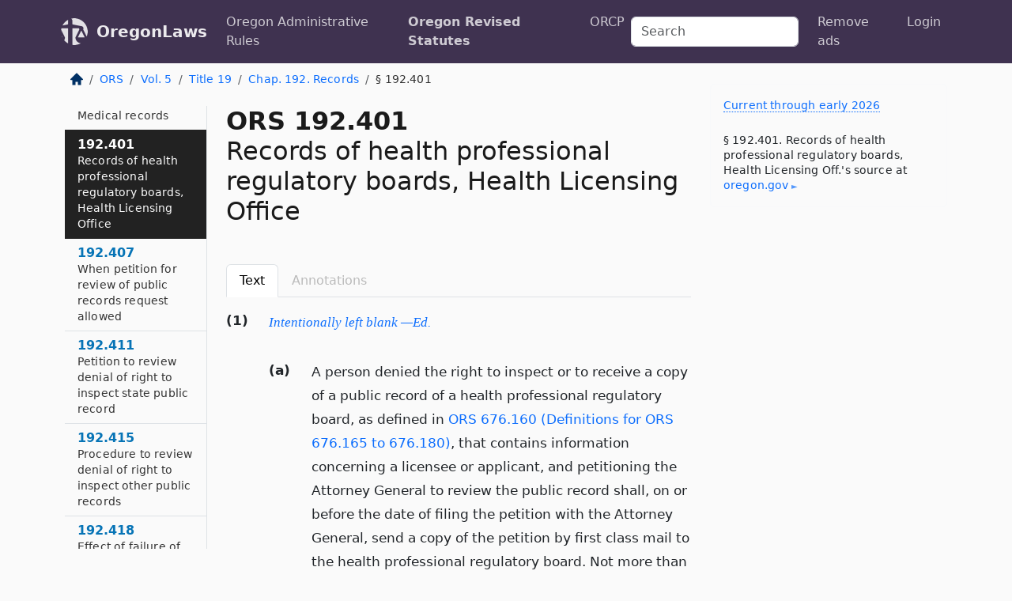

--- FILE ---
content_type: text/html; charset=utf-8
request_url: https://oregon.public.law/statutes/ors_192.401
body_size: 11555
content:
<!DOCTYPE html>
<html lang='en'>
<head>
<meta charset='utf-8'>
<meta content='width=device-width, initial-scale=1, shrink-to-fit=no' name='viewport'>
<meta content='ie=edge' http-equiv='x-ua-compatible'>
  <!-- Google tag (gtag.js) -->
  <script async src="https://www.googletagmanager.com/gtag/js?id=G-H4FE23NSBJ" crossorigin="anonymous"></script>
  <script>
    window.dataLayer = window.dataLayer || [];
    function gtag(){dataLayer.push(arguments);}
    gtag('js', new Date());

    gtag('config', 'G-H4FE23NSBJ');
  </script>

<!-- Metadata -->
<title>ORS 192.401 – Records of health professional regulatory boards, Health Licensing Office</title>
<meta content='(1)(a) A person denied the right to inspect or to receive a copy of a public record of a health professional regulatory…' name='description'>

<link rel="canonical" href="https://oregon.public.law/statutes/ors_192.401">

    <!-- Twitter Meta Tags -->
    <meta name="twitter:card"        content="summary">
    <meta name="twitter:site"        content="@law_is_code">
    <meta name="twitter:title"       content="ORS 192.401 – Records of health professional regulatory boards, Health Licensing Office">
    <meta name="twitter:description" content="(1)(a) A person denied the right to inspect or to receive a copy of a public record of a health professional regulatory…">

    <!-- Facebook Meta Tags -->
    <meta property="og:type"         content="article">
    <meta property="og:url"          content="https://oregon.public.law/statutes/ors_192.401">
    <meta property="og:title"        content="ORS 192.401 – Records of health professional regulatory boards, Health Licensing Office">
    <meta property="og:determiner"   content="the">
    <meta property="og:description"  content="(1)(a) A person denied the right to inspect or to receive a copy of a public record of a health professional regulatory…">

    <meta property="article:author"  content="OR Legislature">

    <meta property="article:section" content="State Government, Government Procedures, Land Use">

    <!-- Apple Meta Tags -->
    <meta property="og:site_name"     content="OregonLaws">

    <!-- LinkedIn Meta Tags -->
    <meta property="og:title"        content="ORS 192.401 – Records of health professional regulatory boards, Health Licensing Office" name="title">

        <!-- Jurisdiction Icon -->

        <meta name="twitter:image"       content="https://oregon.public.law/assets/jurisdiction/oregon-c954d87af14b523b19b292236af483242aa1ca9007e0b96080fd9afcd3928858.png">
        <meta name="twitter:image:alt"   content="Oregon icon">
        
        <link rel="apple-touch-icon"     href="https://oregon.public.law/assets/jurisdiction/256x256/oregon-178e7f7dd689fa81d78879372c59764dd65e7a08331c87f39f8232d2a004a913.png" sizes="256x256" >
        <meta property="og:image"        content="https://oregon.public.law/assets/jurisdiction/256x256/oregon-178e7f7dd689fa81d78879372c59764dd65e7a08331c87f39f8232d2a004a913.png">
        <meta property="og:image:type"   content="image/png">
        <meta property="og:image:width"  content="256">
        <meta property="og:image:height" content="256">
        <meta property="og:image:alt"    content="Oregon icon">

<!-- CSS -->
<link rel="stylesheet" href="/assets/themes/oregon-92aca0990a7ed77f24fd328193eb539293a089948a57c02403d75ac7eafe8316.css">
<!-- Favicons -->
<!-- Platform-independent .ico -->
<link rel="icon" type="image/x-icon" href="/assets/favicon/favicon-1971bb419bcff8b826acfc6d31b7bcdaa84e2b889fb346f139d81d504e21301c.ico">
<!-- Generic Favicon -->
<link rel="icon" type="image/png" href="/assets/favicon/favicon-196x196-1a89cdc4f55cce907983623a3705b278153a4a7c3f4e937224c2f68263cdf079.png" sizes="196x196">
<!-- Apple -->
<link rel="icon" type="image/png" href="/assets/favicon/apple-touch-icon-152x152-34df06b5e2e93efe4b77219bb2f7c625e82b95f0bdadc5b066ec667d56fd329d.png" sizes="196x196">
<!-- Microsoft favicons -->
<meta content='#FFFFFF' name='msapplication-TileColor'>
<meta content='https://oregon.public.law/assets/favicon/mstile-144x144-1ff51a60a42438151b0aa8d2b8ecdaa867d9af9ede744983626c8263eb9051c5.png' name='msapplication-TileImage'>
<meta content='https://oregon.public.law/assets/favicon/mstile-310x150-ae54f5e235f629e5bbc1b3787980a0a0c790ccaaf7e6153f46e35480b9460a78.png' name='msapplication-wide310x150logo'>
<meta content='https://oregon.public.law/assets/favicon/mstile-310x310-c954d87af14b523b19b292236af483242aa1ca9007e0b96080fd9afcd3928858.png' name='msapplication-square310x310logo'>

<!-- Structured Data -->


  <script type="text/javascript" 
          async="async" 
          data-noptimize="1" 
          data-cfasync="false" 
          src="//scripts.pubnation.com/tags/94287298-70cd-4370-b788-e4f2e9fa8c06.js">
  </script>

</head>



<body data-environment="production" data-parent-path="/statutes/ors_chapter_192" data-revision-ruby="2.2.29" data-revision-ts="2.1.14" data-sentry-dsn-javascript="https://bab07efcc3f7485259f5baf1f2b14d4b@o118555.ingest.us.sentry.io/4509024199901184" data-statute-number="192.401">

<!-- Logo and Navbar -->
<nav class='navbar navbar-expand-lg navbar-dark d-print-none' id='top-navbar'>
<div class='container'>
<a class='navbar-brand' href='https://oregon.public.law'>
<img alt="Public.Law logo" height="34" width="34" src="/assets/logo/logo-white-on-transparent-68px-8727330fcdef91e245320acd7eb218bf7c3fc280a9ac48873293e89c65f1557a.png">
</a>
<a class='navbar-brand' href='https://oregon.public.law'>
OregonLaws
</a>
<button aria-controls='navbarSupportedContent' aria-expanded='false' aria-label='Toggle navigation' class='navbar-toggler' data-bs-target='#navbarSupportedContent' data-bs-toggle='collapse' type='button'>
<span class='navbar-toggler-icon'></span>
</button>
<div class='collapse navbar-collapse' id='navbarSupportedContent'>
<ul class='navbar-nav me-auto'>
<li class='nav-item'>
<a class='nav-link' href='/rules'>Oregon Administrative Rules</a>
</li>
<li class='nav-item active'>
<a class='nav-link' href='/statutes'>Oregon Revised Statutes</a>
</li>
<!-- Hack to add the ORCP if this is the Oregon site -->
<li class='nav-item'>
<a class='nav-link' href='/rules-of-civil-procedure'>ORCP</a>
</li>
</ul>
<!-- Small search form -->
<form class="form-inline my-2 my-lg-0 me-2" action="/search" accept-charset="UTF-8" method="get"><input type="search" name="term" id="term" value="" class="form-control mr-sm-2" placeholder="Search" aria-label="Search">
</form>
<ul class='navbar-nav me-right'>
<li class="nav-item rounded ms-1 me-1"><a class="nav-link rounded ms-1 me-1" href="https://www.public.law/pricing">Remove ads</a></li>
<li class="nav-item"><a class="nav-link" href="/users/sign_in">Login</a></li>
</ul>
</div>
</div>
</nav>

<div class='container'>
<div class='row'>
<div class='col-sm-10 col-print-12'>
<div class='d-print-none mb-4'>
  <script type="application/ld+json">
{"@context":"https://schema.org","@type":"BreadcrumbList","itemListElement":[{"@type":"ListItem","position":1,"item":"https://oregon.public.law/","name":"\u003cimg alt=\"Home\" height=\"16\" width=\"16\" src=\"/assets/home-bdfd622f0da71bdae5658d6657246217fd7f910da9dce4be94da15f81e831120.svg\"\u003e"},{"@type":"ListItem","position":2,"item":"https://oregon.public.law/statutes","name":"ORS"},{"@type":"ListItem","position":3,"item":"https://oregon.public.law/statutes/ors_volume_5","name":"Vol. 5"},{"@type":"ListItem","position":4,"item":"https://oregon.public.law/statutes/ors_title_19","name":"Title 19"},{"@type":"ListItem","position":5,"item":"https://oregon.public.law/statutes/ors_chapter_192","name":"Chap. 192. Records"},{"@type":"ListItem","position":6,"item":"https://oregon.public.law/statutes/ors_192.401","name":"§ 192.401"}]}
</script>

<nav aria-label="breadcrumb">
  <ol class="breadcrumb">
      <li class="breadcrumb-item">
        <a href="https://oregon.public.law/"><img alt="Home" height="16" width="16" src="/assets/home-bdfd622f0da71bdae5658d6657246217fd7f910da9dce4be94da15f81e831120.svg"></a>
      </li>
      <li class="breadcrumb-item">
        <a href="https://oregon.public.law/statutes">ORS</a>
      </li>
      <li class="breadcrumb-item">
        <a href="https://oregon.public.law/statutes/ors_volume_5">Vol. 5</a>
      </li>
      <li class="breadcrumb-item">
        <a href="https://oregon.public.law/statutes/ors_title_19">Title 19</a>
      </li>
      <li class="breadcrumb-item">
        <a href="https://oregon.public.law/statutes/ors_chapter_192">Chap. 192. Records</a>
      </li>
    
      <li class="breadcrumb-item active" aria-current="page">
        § 192.401
      </li>
  </ol>
</nav> 

</div>


<div class='row'>
<div class='col-sm order-last'>
<article>
<div id='leaf-page-title'>
<h1 id='number_and_name'>
<span class='meta-name-and-number'>
<span class='d-none d-print-inline'>

</span>
ORS 192.401
</span>
<br>
<span id='name'>
Records of health professional regulatory boards, Health Licensing Office
</span>
</h1>
</div>

<hr class='d-none d-print-block top'>
<div class='d-print-none'>
<ul class='nav nav-tabs mb-3' id='sectionTabs' role='tablist'>
<li class='nav-item' role='presentation'>
<a aria-controls='leaf-statute-body' aria-selected='true' class='nav-link active' data-bs-toggle='tab' href='#text-pane' id='text-tab' role='tab'>
Text
</a>
</li>
<li class='nav-item' role='presentation'>
<a aria-controls='annotations' aria-disabled='true' aria-selected='false' class='nav-link disabled' data-bs-toggle='tab' href='#annotations-pane' id='annotations-tab' role='tab' style='color: #bbb'>
Annotations
</a>
</li>
</ul>
</div>
<div class='tab-content' id='sectionTabsContent'>
<div aria-labelledby='text-tab' class='tab-pane fade show active' id='text-pane' role='tabpanel'>
<div id='leaf-statute-body'>
<section class="level-0 non-meta outline"><h2>(1)</h2>
<a class="intentionally-blank" data-bs-toggle="modal" data-bs-target="#intentionallyBlankModal">Intentionally left blank —Ed.</a></section>
<section class="level-1 non-meta outline"><h3>(a)</h3>A person denied the right to inspect or to receive a copy of a public record of a health professional regulatory board, as defined in <a href="/statutes/ors_676.160">ORS 676.160 (Definitions for ORS 676.165 to 676.180)</a>, that contains information concerning a licensee or applicant, and petitioning the Attorney General to review the public record shall, on or before the date of filing the petition with the Attorney General, send a copy of the petition by first class mail to the health professional regulatory board. Not more than 48 hours after the board receives a copy of the petition, the board shall send a copy of the petition by first class mail to the licensee or applicant who is the subject of a public record for which disclosure is sought. When sending a copy of the petition to the licensee or applicant, the board shall include a notice informing the licensee or applicant that a written response by the licensee or applicant may be filed with the Attorney General not later than seven days after the date that the notice was sent by the board. Immediately upon receipt of any written response from the licensee or applicant, the Attorney General shall send a copy of the response to the petitioner by first class mail.</section>
<section class="level-1 non-meta outline"><h3>(b)</h3>A person denied the right to inspect or to receive a copy of a public record of the Health Licensing Office that contains information concerning an individual who holds, or an applicant for, an authorization to practice a profession to which <a href="/statutes/ors_676.595">ORS 676.595 (Disclosure of certain investigatory information)</a> applies, and petitioning the Attorney General to review the public record shall, on or before the date of filing the petition with the Attorney General, send a copy of the petition by first class mail to the office. Not more than 48 hours after the office receives a copy of the petition, the office shall send a copy of the petition by first class mail to the holder of the authorization or the applicant who is the subject of a public record for which disclosure is sought. When sending a copy of the petition to the holder of the authorization or the applicant, the office shall include a notice informing the holder of the authorization or the applicant that a written response by the holder of the authorization or the applicant may be filed with the Attorney General not later than seven days after the date that the notice was sent by the office. Immediately upon receipt of any written response from the holder of the authorization or the applicant, the Attorney General shall send a copy of the response to the petitioner by first class mail.</section>
<section class="level-0 non-meta outline"><h2>(2)</h2>
<a class="intentionally-blank" data-bs-toggle="modal" data-bs-target="#intentionallyBlankModal">Intentionally left blank —Ed.</a></section>
<section class="level-1 non-meta outline"><h3>(a)</h3>The person seeking disclosure of a public record of a health professional regulatory board, as defined in <a href="/statutes/ors_676.160">ORS 676.160 (Definitions for ORS 676.165 to 676.180)</a>, that is confidential or exempt from disclosure under <a href="/statutes/ors_676.165">ORS 676.165 (Complaint investigation)</a> or <a href="/statutes/ors_676.175">676.175 (Complaints and investigations confidential)</a> shall have the burden of demonstrating to the Attorney General by clear and convincing evidence that the public interest in disclosure outweighs other interests in nondisclosure, including but not limited to the public interest in nondisclosure. The Attorney General shall issue an order denying or granting the petition, or denying or granting it in part, not later than the 15th day following the day that the Attorney General receives the petition. A copy of the Attorney General’s order granting a petition or part of a petition shall be served by first class mail on the health professional regulatory board, the petitioner and the licensee or applicant who is the subject of a public record ordered to be disclosed. The health professional regulatory board shall not disclose a public record prior to the seventh day following the service of the Attorney General’s order on a licensee or applicant entitled to receive notice under this paragraph.</section>
<section class="level-1 non-meta outline"><h3>(b)</h3>The person seeking disclosure of a public record of the Health Licensing Office that is confidential or exempt from disclosure as described in <a href="/statutes/ors_676.595">ORS 676.595 (Disclosure of certain investigatory information)</a> shall have the burden of demonstrating to the Attorney General by clear and convincing evidence that the public interest in disclosure outweighs other interests in nondisclosure, including but not limited to the public interest in nondisclosure. The Attorney General shall issue an order denying or granting the petition, or denying or granting the petition in part, not later than the 15th day following the day that the Attorney General receives the petition. A copy of the Attorney General’s order granting a petition or part of a petition shall be served by first class mail on the office, the petitioner and the holder of the authorization or the applicant who is the subject of a public record ordered to be disclosed. The office shall not disclose a public record prior to the seventh day following the service of the Attorney General’s order on a holder of an authorization or an applicant entitled to receive notice under this paragraph.</section>
<section class="level-0 non-meta outline"><h2>(3)</h2>
<a class="intentionally-blank" data-bs-toggle="modal" data-bs-target="#intentionallyBlankModal">Intentionally left blank —Ed.</a></section>
<section class="level-1 non-meta outline"><h3>(a)</h3>If the Attorney General grants or denies the petition for a public record of a health professional regulatory board, as defined in <a href="/statutes/ors_676.160">ORS 676.160 (Definitions for ORS 676.165 to 676.180)</a>, that contains information concerning a licensee or applicant, the board, a person denied the right to inspect or receive a copy of the public record or the licensee or applicant who is the subject of the public record may institute proceedings for injunctive or declaratory relief in the circuit court for the county where the public record is held. The party seeking disclosure of the public record shall have the burden of demonstrating by clear and convincing evidence that the public interest in disclosure outweighs other interests in nondisclosure, including but not limited to the public interest in nondisclosure.</section>
<section class="level-1 non-meta outline"><h3>(b)</h3>If the Attorney General grants or denies the petition for a public record of the Health Licensing Office that contains information concerning a holder of an authorization to practice a profession or an applicant, the office, a person denied the right to inspect or receive a copy of the public record or the holder of the authorization or the applicant who is the subject of the public record may institute proceedings for injunctive or declaratory relief in the circuit court for the county where the public record is held. The party seeking disclosure of the public record shall have the burden of demonstrating by clear and convincing evidence that the public interest in disclosure outweighs other interests in nondisclosure, including but not limited to the public interest in nondisclosure.</section>
<section class="level-0 non-meta outline"><h2>(4)</h2>The Attorney General may comply with a request of a health professional regulatory board or the Health Licensing Office to be represented by independent counsel in any proceeding under subsection (3) of this section. [Formerly subsections (4) to (7) of 192.450]</section>

<div class='d-print-none mt-5'>
<hr style='width: 33%; margin-left: 0;'>
<p class='small' style='line-height: 1.4em; letter-spacing: 0.01rem;'>
<cite>
<i>Source:</i>
<i>Section 192.401 — Records of health professional regulatory boards, Health Licensing Office</i>,<code> <a id="footer-source-link" rel="nofollow" href="https://www.oregonlegislature.gov/bills_laws/ors/ors192.html">https://www.&shy;oregonlegislature.&shy;gov/bills_laws/ors/ors192.&shy;html</a></code> (accessed May 26, 2025).
</cite>
</p>
</div>

</div>
</div>
<div aria-labelledby='annotations-tab' class='tab-pane fade' id='annotations-pane' role='tabpanel'>
<div id='annotations'>
<div class='row'>
<div class='col-sm-12'>

</div>
</div>

</div>
</div>
</div>
</article>
</div>
<div class='col-sm-3 order-first d-none d-md-block d-print-none'>
<main class='sticky-top'>
<div class='d-flex flex-column align-items-stretch'>
<div class='list-group list-group-flush scrollarea border-end' id='sibling-nav'>
<a class='list-group-item list-group-item-action' href='ors_192.001' id='n192.001'>192.001<br><span class='name'>Policy concerning public records</span></a>
<a class='list-group-item list-group-item-action' href='ors_192.005' id='n192.005'>192.005<br><span class='name'>Definitions for ORS 192.005 to 192.170</span></a>
<a class='list-group-item list-group-item-action' href='ors_192.015' id='n192.015'>192.015<br><span class='name'>Secretary of State as public records administrator</span></a>
<a class='list-group-item list-group-item-action' href='ors_192.018' id='n192.018'>192.018<br><span class='name'>Written policies on use, retention and ownership of public records</span></a>
<a class='list-group-item list-group-item-action' href='ors_192.040' id='n192.040'>192.040<br><span class='name'>Making, filing and recording records by photocopying</span></a>
<a class='list-group-item list-group-item-action' href='ors_192.050' id='n192.050'>192.050<br><span class='name'>Copying records</span></a>
<a class='list-group-item list-group-item-action' href='ors_192.060' id='n192.060'>192.060<br><span class='name'>Indexing and filing copied records</span></a>
<a class='list-group-item list-group-item-action' href='ors_192.070' id='n192.070'>192.070<br><span class='name'>Duplicate rolls of microfilm required</span></a>
<a class='list-group-item list-group-item-action' href='ors_192.072' id='n192.072'>192.072<br><span class='name'>State Archivist performing microfilm services for public body</span></a>
<a class='list-group-item list-group-item-action' href='ors_192.105' id='n192.105'>192.105<br><span class='name'>State Archivist authorization for state officials to dispose of records</span></a>
<a class='list-group-item list-group-item-action' href='ors_192.108' id='n192.108'>192.108<br><span class='name'>Retention schedules</span></a>
<a class='list-group-item list-group-item-action' href='ors_192.130' id='n192.130'>192.130<br><span class='name'>Disposition of valueless records in custody of State Archivist</span></a>
<a class='list-group-item list-group-item-action' href='ors_192.170' id='n192.170'>192.170<br><span class='name'>Disposition of materials without authorization</span></a>
<a class='list-group-item list-group-item-action' href='ors_192.173' id='n192.173'>192.173<br><span class='name'>Records and reports required by law to be in English</span></a>
<a class='list-group-item list-group-item-action' href='ors_192.180' id='n192.180'>192.180<br><span class='name'>Coordination of executive department response to public records request</span></a>
<a class='list-group-item list-group-item-action' href='ors_192.183' id='n192.183'>192.183<br><span class='name'>Compiling public records stored in electronic form</span></a>
<a class='list-group-item list-group-item-action' href='ors_192.191' id='n192.191'>192.191<br><span class='name'>Department of Justice information sharing guide</span></a>
<a class='list-group-item list-group-item-action' href='ors_192.210' id='n192.210'>192.210<br><span class='name'>Definitions for ORS 192.210 and 192.220</span></a>
<a class='list-group-item list-group-item-action' href='ors_192.220' id='n192.220'>192.220<br><span class='name'>Standardized report forms</span></a>
<a class='list-group-item list-group-item-action' href='ors_192.230' id='n192.230'>192.230<br><span class='name'>Definitions for ORS 192.235 to 192.245</span></a>
<a class='list-group-item list-group-item-action' href='ors_192.235' id='n192.235'>192.235<br><span class='name'>Policy for ORS 192.230 to 192.250</span></a>
<a class='list-group-item list-group-item-action' href='ors_192.240' id='n192.240'>192.240<br><span class='name'>Duties of state agency issuing report</span></a>
<a class='list-group-item list-group-item-action' href='ors_192.243' id='n192.243'>192.243<br><span class='name'>Availability of report on Internet</span></a>
<a class='list-group-item list-group-item-action' href='ors_192.245' id='n192.245'>192.245<br><span class='name'>Form of report to legislature</span></a>
<a class='list-group-item list-group-item-action' href='ors_192.250' id='n192.250'>192.250<br><span class='name'>Director of Oregon Department of Administrative Services to report to legislature on ORS 192.230 to 192.250</span></a>
<a class='list-group-item list-group-item-action' href='ors_192.270' id='n192.270'>192.270<br><span class='name'>Definitions for ORS 192.270 and 192.275</span></a>
<a class='list-group-item list-group-item-action' href='ors_192.275' id='n192.275'>192.275<br><span class='name'>Notice when report required</span></a>
<a class='list-group-item list-group-item-action' href='ors_192.311' id='n192.311'>192.311<br><span class='name'>Definitions for ORS 192.311 to 192.478</span></a>
<a class='list-group-item list-group-item-action' href='ors_192.314' id='n192.314'>192.314<br><span class='name'>Right to inspect public records</span></a>
<a class='list-group-item list-group-item-action' href='ors_192.318' id='n192.318'>192.318<br><span class='name'>Functions of custodian of public records</span></a>
<a class='list-group-item list-group-item-action' href='ors_192.324' id='n192.324'>192.324<br><span class='name'>Copies or inspection of public records</span></a>
<a class='list-group-item list-group-item-action' href='ors_192.329' id='n192.329'>192.329<br><span class='name'>Public body’s response to public records request</span></a>
<a class='list-group-item list-group-item-action' href='ors_192.335' id='n192.335'>192.335<br><span class='name'>Immunity from liability for disclosure of public record</span></a>
<a class='list-group-item list-group-item-action' href='ors_192.338' id='n192.338'>192.338<br><span class='name'>Exempt and nonexempt public record to be separated</span></a>
<a class='list-group-item list-group-item-action' href='ors_192.340' id='n192.340'>192.340<br><span class='name'>Attorney General catalog of exemptions from disclosure</span></a>
<a class='list-group-item list-group-item-action' href='ors_192.345' id='n192.345'>192.345<br><span class='name'>Public records conditionally exempt from disclosure</span></a>
<a class='list-group-item list-group-item-action' href='ors_192.355' id='n192.355'>192.355<br><span class='name'>Public records exempt from disclosure</span></a>
<a class='list-group-item list-group-item-action' href='ors_192.360' id='n192.360'>192.360<br><span class='name'>Condensation of public record subject to disclosure</span></a>
<a class='list-group-item list-group-item-action' href='ors_192.363' id='n192.363'>192.363<br><span class='name'>Contents of certain requests for disclosure</span></a>
<a class='list-group-item list-group-item-action' href='ors_192.365' id='n192.365'>192.365<br><span class='name'>Disclosure of information pertaining to home care worker, personal support worker, operator of child care facility, exempt child care provider or operator of adult foster home</span></a>
<a class='list-group-item list-group-item-action' href='ors_192.368' id='n192.368'>192.368<br><span class='name'>Nondisclosure on request of home address, home telephone number and electronic mail address</span></a>
<a class='list-group-item list-group-item-action' href='ors_192.371' id='n192.371'>192.371<br><span class='name'>Nondisclosure of public employee identification badge or card</span></a>
<a class='list-group-item list-group-item-action' href='ors_192.374' id='n192.374'>192.374<br><span class='name'>Nondisclosure of concealed handgun license records or information</span></a>
<a class='list-group-item list-group-item-action' href='ors_192.377' id='n192.377'>192.377<br><span class='name'>Required redaction of certain personal information</span></a>
<a class='list-group-item list-group-item-action' href='ors_192.380' id='n192.380'>192.380<br><span class='name'>Immunity from liability for disclosure of certain personal information</span></a>
<a class='list-group-item list-group-item-action' href='ors_192.385' id='n192.385'>192.385<br><span class='name'>Nondisclosure of certain public safety officer investigation records</span></a>
<a class='list-group-item list-group-item-action' href='ors_192.390' id='n192.390'>192.390<br><span class='name'>Inspection of records more than 25 years old</span></a>
<a class='list-group-item list-group-item-action' href='ors_192.395' id='n192.395'>192.395<br><span class='name'>Health services costs</span></a>
<a class='list-group-item list-group-item-action' href='ors_192.398' id='n192.398'>192.398<br><span class='name'>Medical records</span></a>
<a class='list-group-item list-group-item-action' href='ors_192.401' id='n192.401'>192.401<br><span class='name'>Records of health professional regulatory boards, Health Licensing Office</span></a>
<a class='list-group-item list-group-item-action' href='ors_192.407' id='n192.407'>192.407<br><span class='name'>When petition for review of public records request allowed</span></a>
<a class='list-group-item list-group-item-action' href='ors_192.411' id='n192.411'>192.411<br><span class='name'>Petition to review denial of right to inspect state public record</span></a>
<a class='list-group-item list-group-item-action' href='ors_192.415' id='n192.415'>192.415<br><span class='name'>Procedure to review denial of right to inspect other public records</span></a>
<a class='list-group-item list-group-item-action' href='ors_192.418' id='n192.418'>192.418<br><span class='name'>Effect of failure of Attorney General, district attorney or elected official to take timely action on inspection petition</span></a>
<a class='list-group-item list-group-item-action' href='ors_192.422' id='n192.422'>192.422<br><span class='name'>Petition form</span></a>
<a class='list-group-item list-group-item-action' href='ors_192.427' id='n192.427'>192.427<br><span class='name'>Procedure to review denial by elected official of right to inspect public records</span></a>
<a class='list-group-item list-group-item-action' href='ors_192.431' id='n192.431'>192.431<br><span class='name'>Court authority in reviewing action denying right to inspect public records</span></a>
<a class='list-group-item list-group-item-action' href='ors_192.461' id='n192.461'>192.461<br><span class='name'>Public Records Advocate</span></a>
<a class='list-group-item list-group-item-action' href='ors_192.464' id='n192.464'>192.464<br><span class='name'>Facilitated dispute resolution services of Public Records Advocate</span></a>
<a class='list-group-item list-group-item-action' href='ors_192.468' id='n192.468'>192.468<br><span class='name'>Discretion of Public Records Advocate in dispute resolution services</span></a>
<a class='list-group-item list-group-item-action' href='ors_192.472' id='n192.472'>192.472<br><span class='name'>Confidentiality of Public Records Advocate records</span></a>
<a class='list-group-item list-group-item-action' href='ors_192.475' id='n192.475'>192.475<br><span class='name'>Public records request training</span></a>
<a class='list-group-item list-group-item-action' href='ors_192.476' id='n192.476'>192.476<br><span class='name'>Estimate of expenses</span></a>
<a class='list-group-item list-group-item-action' href='ors_192.477' id='n192.477'>192.477<br><span class='name'>Public Records Advocate Fund</span></a>
<a class='list-group-item list-group-item-action' href='ors_192.478' id='n192.478'>192.478<br><span class='name'>Exemption for Judicial Department</span></a>
<a class='list-group-item list-group-item-action' href='ors_192.481' id='n192.481'>192.481<br><span class='name'>Public Records Advisory Council</span></a>
<a class='list-group-item list-group-item-action' href='ors_192.483' id='n192.483'>192.483<br><span class='name'>Duties of Public Records Advisory Council</span></a>
<a class='list-group-item list-group-item-action' href='ors_192.485' id='n192.485'>192.485<br><span class='name'>Definitions for ORS 192.485 to 192.513</span></a>
<a class='list-group-item list-group-item-action' href='ors_192.488' id='n192.488'>192.488<br><span class='name'>Open government impact statement</span></a>
<a class='list-group-item list-group-item-action' href='ors_192.492' id='n192.492'>192.492<br><span class='name'>Notification of change to public records laws</span></a>
<a class='list-group-item list-group-item-action' href='ors_192.499' id='n192.499'>192.499<br><span class='name'>Public records subcommittee</span></a>
<a class='list-group-item list-group-item-action' href='ors_192.508' id='n192.508'>192.508<br><span class='name'>Rules</span></a>
<a class='list-group-item list-group-item-action' href='ors_192.511' id='n192.511'>192.511<br><span class='name'>Oregon Sunshine Committee</span></a>
<a class='list-group-item list-group-item-action' href='ors_192.513' id='n192.513'>192.513<br><span class='name'>Review of exemptions from disclosure by Oregon Sunshine Committee</span></a>
<a class='list-group-item list-group-item-action' href='ors_192.515' id='n192.515'>192.515<br><span class='name'>Definitions for ORS 192.515 and 192.517</span></a>
<a class='list-group-item list-group-item-action' href='ors_192.517' id='n192.517'>192.517<br><span class='name'>Access to records of individual with disability or individual with mental illness</span></a>
<a class='list-group-item list-group-item-action' href='ors_192.531' id='n192.531'>192.531<br><span class='name'>Definitions for ORS 192.531 to 192.549</span></a>
<a class='list-group-item list-group-item-action' href='ors_192.533' id='n192.533'>192.533<br><span class='name'>Legislative findings</span></a>
<a class='list-group-item list-group-item-action' href='ors_192.535' id='n192.535'>192.535<br><span class='name'>Informed consent for obtaining genetic information</span></a>
<a class='list-group-item list-group-item-action' href='ors_192.537' id='n192.537'>192.537<br><span class='name'>Individual’s rights in genetic information</span></a>
<a class='list-group-item list-group-item-action' href='ors_192.538' id='n192.538'>192.538<br><span class='name'>Notice by health care provider regarding anonymous or coded research</span></a>
<a class='list-group-item list-group-item-action' href='ors_192.539' id='n192.539'>192.539<br><span class='name'>Disclosure of genetic information</span></a>
<a class='list-group-item list-group-item-action' href='ors_192.540' id='n192.540'>192.540<br><span class='name'>Use of deceased individual’s DNA sample or genetic information for research</span></a>
<a class='list-group-item list-group-item-action' href='ors_192.541' id='n192.541'>192.541<br><span class='name'>Private right of action</span></a>
<a class='list-group-item list-group-item-action' href='ors_192.543' id='n192.543'>192.543<br><span class='name'>Criminal penalty</span></a>
<a class='list-group-item list-group-item-action' href='ors_192.545' id='n192.545'>192.545<br><span class='name'>Enforcement</span></a>
<a class='list-group-item list-group-item-action' href='ors_192.547' id='n192.547'>192.547<br><span class='name'>Oregon Health Authority rules</span></a>
<a class='list-group-item list-group-item-action' href='ors_192.549' id='n192.549'>192.549<br><span class='name'>Advisory Committee on Genetic Privacy and Research</span></a>
<a class='list-group-item list-group-item-action' href='ors_192.551' id='n192.551'>192.551<br><span class='name'>Health care records at colleges, universities</span></a>
<a class='list-group-item list-group-item-action' href='ors_192.553' id='n192.553'>192.553<br><span class='name'>Policy for protected health information</span></a>
<a class='list-group-item list-group-item-action' href='ors_192.556' id='n192.556'>192.556<br><span class='name'>Definitions for ORS 192.553 to 192.581</span></a>
<a class='list-group-item list-group-item-action' href='ors_192.558' id='n192.558'>192.558<br><span class='name'>Use or disclosure by health care provider or state health plan</span></a>
<a class='list-group-item list-group-item-action' href='ors_192.561' id='n192.561'>192.561<br><span class='name'>Disclosure by health care provider in coordinated care organization</span></a>
<a class='list-group-item list-group-item-action' href='ors_192.563' id='n192.563'>192.563<br><span class='name'>Health care provider and state health plan charges</span></a>
<a class='list-group-item list-group-item-action' href='ors_192.566' id='n192.566'>192.566<br><span class='name'>Authorization form</span></a>
<a class='list-group-item list-group-item-action' href='ors_192.567' id='n192.567'>192.567<br><span class='name'>Disclosure without authorization form</span></a>
<a class='list-group-item list-group-item-action' href='ors_192.568' id='n192.568'>192.568<br><span class='name'>Confidentiality</span></a>
<a class='list-group-item list-group-item-action' href='ors_192.571' id='n192.571'>192.571<br><span class='name'>No right of action</span></a>
<a class='list-group-item list-group-item-action' href='ors_192.573' id='n192.573'>192.573<br><span class='name'>Personal representative of deceased individual</span></a>
<a class='list-group-item list-group-item-action' href='ors_192.576' id='n192.576'>192.576<br><span class='name'>Disclosure to individual appealing denial of Social Security benefits</span></a>
<a class='list-group-item list-group-item-action' href='ors_192.577' id='n192.577'>192.577<br><span class='name'>Disclosure of information concerning adult in custody of Department of Corrections</span></a>
<a class='list-group-item list-group-item-action' href='ors_192.579' id='n192.579'>192.579<br><span class='name'>Allowed disclosure for coordinating care</span></a>
<a class='list-group-item list-group-item-action' href='ors_192.581' id='n192.581'>192.581<br><span class='name'>Allowed retention or disclosure of genetic information</span></a>
<a class='list-group-item list-group-item-action' href='ors_192.582' id='n192.582'>192.582<br><span class='name'>Confidentiality of bedbug infestation reports</span></a>
<a class='list-group-item list-group-item-action' href='ors_192.583' id='n192.583'>192.583<br><span class='name'>Definitions for ORS 192.583 to 192.607</span></a>
<a class='list-group-item list-group-item-action' href='ors_192.586' id='n192.586'>192.586<br><span class='name'>Disclosure of financial records prohibited</span></a>
<a class='list-group-item list-group-item-action' href='ors_192.588' id='n192.588'>192.588<br><span class='name'>Disclosure to Department of Human Services or Oregon Health Authority</span></a>
<a class='list-group-item list-group-item-action' href='ors_192.589' id='n192.589'>192.589<br><span class='name'>Financial institution records of deceased individual</span></a>
<a class='list-group-item list-group-item-action' href='ors_192.591' id='n192.591'>192.591<br><span class='name'>Disclosure to state court</span></a>
<a class='list-group-item list-group-item-action' href='ors_192.593' id='n192.593'>192.593<br><span class='name'>Authorization by customer for disclosure</span></a>
<a class='list-group-item list-group-item-action' href='ors_192.596' id='n192.596'>192.596<br><span class='name'>Disclosure under summons or subpoena</span></a>
<a class='list-group-item list-group-item-action' href='ors_192.597' id='n192.597'>192.597<br><span class='name'>Disclosure pursuant to abuse investigation</span></a>
<a class='list-group-item list-group-item-action' href='ors_192.598' id='n192.598'>192.598<br><span class='name'>Disclosure under search warrant</span></a>
<a class='list-group-item list-group-item-action' href='ors_192.600' id='n192.600'>192.600<br><span class='name'>Liability of financial institution for disclosure</span></a>
<a class='list-group-item list-group-item-action' href='ors_192.602' id='n192.602'>192.602<br><span class='name'>Time for compliance</span></a>
<a class='list-group-item list-group-item-action' href='ors_192.603' id='n192.603'>192.603<br><span class='name'>Procedure for disclosure to law enforcement agency</span></a>
<a class='list-group-item list-group-item-action' href='ors_192.605' id='n192.605'>192.605<br><span class='name'>Charges for participation in attorney trust account overdraft notification program</span></a>
<a class='list-group-item list-group-item-action' href='ors_192.606' id='n192.606'>192.606<br><span class='name'>Civil liability for violation of ORS 192.583 to 192.607</span></a>
<a class='list-group-item list-group-item-action' href='ors_192.607' id='n192.607'>192.607<br><span class='name'>Severability</span></a>
<a class='list-group-item list-group-item-action' href='ors_192.610' id='n192.610'>192.610<br><span class='name'>Definitions for ORS 192.610 to 192.705</span></a>
<a class='list-group-item list-group-item-action' href='ors_192.620' id='n192.620'>192.620<br><span class='name'>Policy</span></a>
<a class='list-group-item list-group-item-action' href='ors_192.630' id='n192.630'>192.630<br><span class='name'>Meetings of governing body to be open to public</span></a>
<a class='list-group-item list-group-item-action' href='ors_192.640' id='n192.640'>192.640<br><span class='name'>Public notice required</span></a>
<a class='list-group-item list-group-item-action' href='ors_192.650' id='n192.650'>192.650<br><span class='name'>Recording or written minutes required</span></a>
<a class='list-group-item list-group-item-action' href='ors_192.660' id='n192.660'>192.660<br><span class='name'>Executive sessions permitted on certain matters</span></a>
<a class='list-group-item list-group-item-action' href='ors_192.670' id='n192.670'>192.670<br><span class='name'>Meetings by means of telephone or electronic communication</span></a>
<a class='list-group-item list-group-item-action' href='ors_192.672' id='n192.672'>192.672<br><span class='name'>State board or commission meetings through telephone or electronic means</span></a>
<a class='list-group-item list-group-item-action' href='ors_192.680' id='n192.680'>192.680<br><span class='name'>Enforcement of ORS 192.610 to 192.705</span></a>
<a class='list-group-item list-group-item-action' href='ors_192.685' id='n192.685'>192.685<br><span class='name'>Additional enforcement by Oregon Government Ethics Commission</span></a>
<a class='list-group-item list-group-item-action' href='ors_192.690' id='n192.690'>192.690<br><span class='name'>Exceptions to ORS 192.610 to 192.705</span></a>
<a class='list-group-item list-group-item-action' href='ors_192.695' id='n192.695'>192.695<br><span class='name'>Prima facie evidence of violation required of plaintiff</span></a>
<a class='list-group-item list-group-item-action' href='ors_192.700' id='n192.700'>192.700<br><span class='name'>Annual training requirements</span></a>
<a class='list-group-item list-group-item-action' href='ors_192.705' id='n192.705'>192.705<br><span class='name'>Filing written grievance</span></a>
<a class='list-group-item list-group-item-action' href='ors_192.715' id='n192.715'>192.715<br><span class='name'>Short title</span></a>
<a class='list-group-item list-group-item-action' href='ors_192.720' id='n192.720'>192.720<br><span class='name'>Definitions for ORS 192.715 to 192.760</span></a>
<a class='list-group-item list-group-item-action' href='ors_192.725' id='n192.725'>192.725<br><span class='name'>Electronic record as official record</span></a>
<a class='list-group-item list-group-item-action' href='ors_192.730' id='n192.730'>192.730<br><span class='name'>Authentication of electronic official record</span></a>
<a class='list-group-item list-group-item-action' href='ors_192.735' id='n192.735'>192.735<br><span class='name'>Evidentiary rules concerning authenticated electronic record</span></a>
<a class='list-group-item list-group-item-action' href='ors_192.740' id='n192.740'>192.740<br><span class='name'>Preservation and security of electronic official record</span></a>
<a class='list-group-item list-group-item-action' href='ors_192.745' id='n192.745'>192.745<br><span class='name'>Availability for public use</span></a>
<a class='list-group-item list-group-item-action' href='ors_192.750' id='n192.750'>192.750<br><span class='name'>Implementation</span></a>
<a class='list-group-item list-group-item-action' href='ors_192.755' id='n192.755'>192.755<br><span class='name'>Uniform construction</span></a>
<a class='list-group-item list-group-item-action' href='ors_192.760' id='n192.760'>192.760<br><span class='name'>Relationship of ORS 192.715 to 192.760 to federal law</span></a>
<a class='list-group-item list-group-item-action' href='ors_192.800' id='n192.800'>192.800<br><span class='name'>Definitions for ORS 192.800 to 192.810</span></a>
<a class='list-group-item list-group-item-action' href='ors_192.805' id='n192.805'>192.805<br><span class='name'>Reimbursement required prior to disclosure</span></a>
<a class='list-group-item list-group-item-action' href='ors_192.810' id='n192.810'>192.810<br><span class='name'>Applicability of ORS 192.805</span></a>
<a class='list-group-item list-group-item-action' href='ors_192.820' id='n192.820'>192.820<br><span class='name'>Definitions for ORS 192.820 to 192.868</span></a>
<a class='list-group-item list-group-item-action' href='ors_192.822' id='n192.822'>192.822<br><span class='name'>Address Confidentiality Program</span></a>
<a class='list-group-item list-group-item-action' href='ors_192.826' id='n192.826'>192.826<br><span class='name'>Application for participation in program</span></a>
<a class='list-group-item list-group-item-action' href='ors_192.828' id='n192.828'>192.828<br><span class='name'>Prohibitions</span></a>
<a class='list-group-item list-group-item-action' href='ors_192.832' id='n192.832'>192.832<br><span class='name'>Notice of change in name, address or telephone number</span></a>
<a class='list-group-item list-group-item-action' href='ors_192.834' id='n192.834'>192.834<br><span class='name'>Cancellation of certification</span></a>
<a class='list-group-item list-group-item-action' href='ors_192.836' id='n192.836'>192.836<br><span class='name'>Use of substitute address</span></a>
<a class='list-group-item list-group-item-action' href='ors_192.842' id='n192.842'>192.842<br><span class='name'>Use of actual or substitute address in specified circumstances</span></a>
<a class='list-group-item list-group-item-action' href='ors_192.844' id='n192.844'>192.844<br><span class='name'>Prohibition on disclosure of actual address or telephone number by public body</span></a>
<a class='list-group-item list-group-item-action' href='ors_192.846' id='n192.846'>192.846<br><span class='name'>Records of Department of Transportation</span></a>
<a class='list-group-item list-group-item-action' href='ors_192.848' id='n192.848'>192.848<br><span class='name'>When Attorney General may disclose actual address or telephone number</span></a>
<a class='list-group-item list-group-item-action' href='ors_192.852' id='n192.852'>192.852<br><span class='name'>Prohibition on obtaining actual address or telephone number</span></a>
<a class='list-group-item list-group-item-action' href='ors_192.854' id='n192.854'>192.854<br><span class='name'>Application assistants</span></a>
<a class='list-group-item list-group-item-action' href='ors_192.856' id='n192.856'>192.856<br><span class='name'>Additional response time for notice or other paper</span></a>
<a class='list-group-item list-group-item-action' href='ors_192.858' id='n192.858'>192.858<br><span class='name'>Disclosures to participants</span></a>
<a class='list-group-item list-group-item-action' href='ors_192.860' id='n192.860'>192.860<br><span class='name'>Rules</span></a>
<a class='list-group-item list-group-item-action' href='ors_192.865' id='n192.865'>192.865<br><span class='name'>Criminal penalty</span></a>
<a class='list-group-item list-group-item-action' href='ors_192.868' id='n192.868'>192.868<br><span class='name'>Grants, donations and gifts</span></a>

</div>
</div>
</main>
</div>

</div>

</div>
<div class='col-sm-2 d-print-none d-none d-lg-block'>
<!-- Right Side Bar -->
<div class='card border-light mb-1 mt-3'>
<div class='card-body'>
<p class='mb-1 card-text small' style='line-height: 1.5em; letter-spacing: 0.01rem'>
<a class='currency-modal-link' data-bs-target='#currencyModal' data-bs-toggle='modal'>
Current through early 2026
</a>
</p>
<p class='card-text mt-4 small' style='line-height: 1.4em; letter-spacing: 0.01rem'>
<cite>
§ 192.401. Records of health professional regulatory boards, Health Licensing Off.'s source at
<a class="source-link external" rel="nofollow" href="https://www.oregonlegislature.gov/bills_laws/ors/ors192.html">oregon​.gov</a>
</cite>
</p>
</div>
</div>






</div>
</div>
<hr class='bottom'>
<footer>
<div class='d-print-none'>
<div class='row'>
<div class='col-sm-3' id='stay-connected'>
<h2>Stay Connected</h2>
<p>
Join thousands of people who receive monthly site updates.
</p>
<p>
<a class='btn btn-primary' href='https://eepurl.com/dqx2dj' id='temp-subscribe' role='button'>Subscribe</a>
</p>
<p id='social-icons'>
<a href="https://www.instagram.com/law.is.code/"><img alt="Instagram" loading="lazy" decoding="async" height="50" width="50" src="/assets/social/instagram-logo-840401f66d7e41fb9696f8e077c49b550e669a1a613e2612a7ba18aa2c53776d.svg"></a>
<a href="https://www.facebook.com/PublicDotLaw"><img alt="Facebook" loading="lazy" decoding="async" height="50" width="50" src="/assets/social/facebook-logo-button-a44d2115afa1417c74235fd98657a42b6602af1b47332364fa6627a80e5a61ff.svg"></a>
<a href="https://twitter.com/law_is_code"><img alt="Twitter" loading="lazy" decoding="async" height="50" width="50" src="/assets/social/twitter-logo-button-39f7c16ed398ca50006cd9a20dc33da44f7110bc26dbe7ec8980cbd9fc44cdc6.svg"></a>
<a href="https://github.com/public-law/"><img alt="Our GitHub Page" loading="lazy" decoding="async" height="50" width="50" src="/assets/social/github-logo-b4302181192a1d29bb4b020699926827cea1717d423541ad0ec8b318cda6ff97.svg"></a>
</p>
</div>
<div class='col-sm-4'>
<h2>Get Legal Help</h2>
<p class='mb-4'>
The <a class="external" href="https://www.osbar.org/index.html">Oregon State Bar</a> runs a service for finding
an attorney in good standing. Initial consultations
are usually free or discounted: <a class="external" href="https://www.osbar.org/public/ris/">Lawyer Referral Service</a>
</p>
<h2>Committed to Public Service</h2>
<p>
We will always provide free access to the current law. In addition,
<a href='https://blog.public.law/automatic-upgrade-for-non-profit-educational-and-govt-users/'>we provide special support</a>
for non-profit, educational, and government users. Through social
entre­pre­neurship, we’re lowering the cost of legal services and
increasing citizen access.
</p>
</div>
<div class='col-sm-5'>
<nav>
<h2>Navigate</h2>
<div class='row'>
<div class='col-sm-4'>
<ul class='compact'>
<li class='mb-2'><a href="https://www.public.law/legal-help-services">Find a Lawyer</a></li>
<li class='mb-2'><a href="https://blog.public.law">Blog</a></li>
<li class='mb-2'><a href="https://www.public.law/about-us">About Us</a></li>
<li class='mb-2'><a href="https://www.public.law/api-info">API</a></li>
<li class='mb-2'><a href="https://www.public.law/contact-us">Contact Us</a></li>
<li class='mb-2'><a href="https://www.public.law/blog">Reports</a></li>
<li class='mb-2'><a href="https://www.public.law/sources">Secondary Sources</a></li>
<li class='mb-2'><a href="https://www.public.law/privacy-policy">Privacy Policy</a></li>
</ul>
</div>
<div class='col-sm-8'>
<table class='table table-sm table-borderless table-light'>
<tbody>
<tr>
<th>California:</th>
<td><a href="https://california.public.law/codes">Codes</a></td>
</tr>
<tr>
<th>Colorado:</th>
<td><a href="https://colorado.public.law/statutes">C.R.S.</a></td>
</tr>
<tr>
<th>Florida:</th>
<td><a href="https://florida.public.law/statutes">Statutes</a></td>
</tr>
<tr>
<th>Nevada:</th>
<td><a href="https://nevada.public.law/statutes">NRS</a></td>
</tr>
<tr>
<th>New York:</th>
<td><a href="https://newyork.public.law/laws">Laws</a></td>
</tr>
<tr>
<th>Oregon:</th>
<td><a href="https://oregon.public.law/rules">OAR</a>, <a href="https://oregon.public.law/statutes">ORS</a></td>
</tr>
<tr>
<th>Texas:</th>
<td><a href="https://texas.public.law/statutes">Statutes</a></td>
</tr>
<tr>
<th>World:</th>
<td><a href="https://www.public.law/world/rome_statute">Rome Statute</a>, <a href="https://www.public.law/dictionary">International Dictionary</a></td>
</tr>
</tbody>
</table>
</div>
</div>
</nav>
</div>
</div>

</div>
<div class='d-none d-print-block'>
<p class='small'>
<i>Location:</i>
<code>https://oregon.public.law/statutes/ors_192.401</code>
</p>
<p class='small'>
<i>Original Source:</i>
<i>Section 192.401 — Records of health professional regulatory boards, Health Licensing Office</i>,
<code>https://www.&shy;oregonlegislature.&shy;gov/bills_laws/ors/ors192.&shy;html</code>
(last ac&shy;cessed May 10, 2025).
</p>

</div>
</footer>

<!-- Modal -->
<div class="modal fade" id="intentionallyBlankModal" tabindex="-1" aria-labelledby="intentionallyBlankModalLabel" aria-hidden="true">
    <div class="modal-dialog modal-dialog-centered">
      <div class="modal-content">
        <div class="modal-header">
          <h5 class="modal-title" id="intentionallyBlankModalLabel">Blank Outline Levels</h5>
          <button type="button" class="close" data-bs-dismiss="modal" aria-label="Close">
            <span aria-hidden="true">&times;</span>
          </button>
        </div>
        <div class="modal-body">
          <p>
          The legislature occasionally skips outline levels.
          For example:
          </p>

<pre>(3) A person may apply [...]
(4)(a) A person petitioning for relief [...]</pre>

          <p>
            In this example, <strong>(3)</strong>, <strong>(4)</strong>,
            and <strong>(4)(a)</strong> are all outline levels, but 
            <strong>(4)</strong> was
            omitted by its authors. It's only implied. This presents an
            interesting challenge when laying out the text. We've
            decided to display a blank section with this note, in order
            to aide readability.
          </p>

          <div class="alert alert-info" role="alert">
            <strong>Trust but verify.</strong>
              <cite>
                <a class="source-link external" rel="nofollow" href="https://www.oregonlegislature.gov/bills_laws/ors/ors192.html">Here is the original source for section 192.401</a>
              </cite>
          </div>

          <p>
            Do you have an opinion about this solution?
            <a href="https://www.public.law/contact-us">Drop us a line.</a>
          </p>
        </div>
        <div class="modal-footer">
          <button type="button" class="btn btn-primary" data-bs-dismiss="modal">Close</button>
        </div>
      </div>
    </div>
  </div>

</div>
    <script src="https://js.sentry-cdn.com/bab07efcc3f7485259f5baf1f2b14d4b.min.js" crossorigin="anonymous"></script>

<script src="/assets/application-8807a6c505c369ecf132761755ed2343e2aa03aad8dedd9e32a7ca33c042fd94.js" type="module"></script>
<div aria-hidden='true' aria-labelledby='currencyModalTitle' class='modal fade' id='currencyModal' role='dialog' tabindex='-1'>
<div class='modal-dialog modal-lg' role='document'>
<div class='modal-content'>
<div class='modal-header'>
<h5 class='modal-title' id='currencyModalTitle'>ORS Timeline</h5>
<button aria-label='Close' class='btn-close' data-bs-dismiss='modal' type='button'></button>
</div>
<div class='modal-body text-start'>
<p>
This online publication of the ORS is up to date through
early 2026.
It consists of;
</p>
<ul class='mb-5'>
<li>
the
<strong>2023 edition</strong>
of the ORS, and
</li>
<li>
changes from the
<strong>2024 regular session.</strong>
</li>
</ul>
<p>
Here's how the legislature
<a class="external" href="https://www.oregonlegislature.gov/bills_laws/Pages/ORS.aspx">describes the process</a>
</p>
<div class='alert alert-primary'>
<p>
  The ORS is published every two years. Each edition incorporates all laws, 
  and changes to laws, enacted by the Legislative Assembly through the 
  odd-numbered year regular session referenced in the volume titles for that 
  edition.
</p>
<p>
  The 2023 Edition does not include changes to the law enacted during the
  2024 regular session of the Eighty-second
  Legislative Assembly. Changes to the law by the 2024 regular session
  will be reflected in the 2025 Edition of Oregon Revised Statutes.…
</p>
<p>
  The 2025 Edition will be available online in early 2026.
</p>

</div>
</div>
<div class='modal-footer'>
<button class='btn btn-primary' data-bs-dismiss='modal' type='button'>Close</button>
</div>
</div>
</div>
</div>

</body>

</html>
